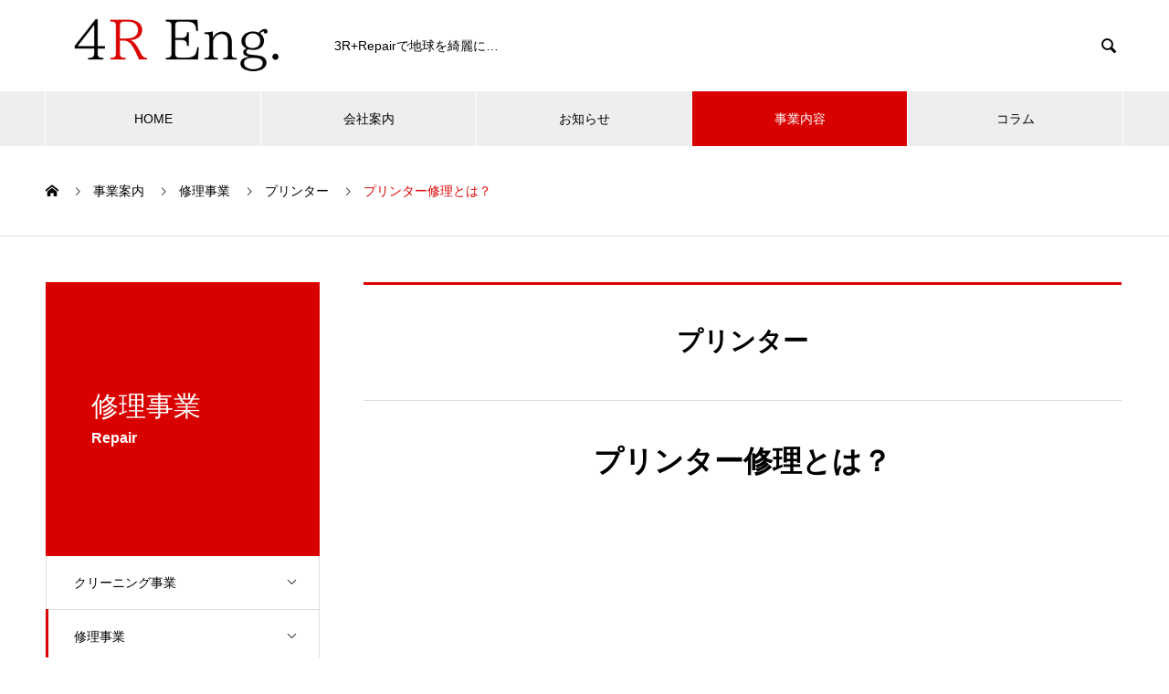

--- FILE ---
content_type: text/html; charset=UTF-8
request_url: https://4r-eng.jp/service/printer/
body_size: 10729
content:
<!DOCTYPE html>
<html lang="ja" prefix="og: https://ogp.me/ns#">
<head>
<meta charset="UTF-8">
  <meta name="viewport" content="width=device-width, initial-scale=1">
  <meta name="description" content="3R+Repairで地球を綺麗に">
  <title>プリンター修理とは？ &#8211; フォーアールエンジニアリング公式HP</title>
<meta name='robots' content='max-image-preview:large' />
<link rel="alternate" type="application/rss+xml" title="フォーアールエンジニアリング公式HP &raquo; フィード" href="https://4r-eng.jp/feed/" />
<link rel="alternate" type="application/rss+xml" title="フォーアールエンジニアリング公式HP &raquo; コメントフィード" href="https://4r-eng.jp/comments/feed/" />
<link rel="alternate" title="oEmbed (JSON)" type="application/json+oembed" href="https://4r-eng.jp/wp-json/oembed/1.0/embed?url=https%3A%2F%2F4r-eng.jp%2Fservice%2Fprinter%2F" />
<link rel="alternate" title="oEmbed (XML)" type="text/xml+oembed" href="https://4r-eng.jp/wp-json/oembed/1.0/embed?url=https%3A%2F%2F4r-eng.jp%2Fservice%2Fprinter%2F&#038;format=xml" />
<style id='wp-img-auto-sizes-contain-inline-css' type='text/css'>
img:is([sizes=auto i],[sizes^="auto," i]){contain-intrinsic-size:3000px 1500px}
/*# sourceURL=wp-img-auto-sizes-contain-inline-css */
</style>
<style id='wp-emoji-styles-inline-css' type='text/css'>

	img.wp-smiley, img.emoji {
		display: inline !important;
		border: none !important;
		box-shadow: none !important;
		height: 1em !important;
		width: 1em !important;
		margin: 0 0.07em !important;
		vertical-align: -0.1em !important;
		background: none !important;
		padding: 0 !important;
	}
/*# sourceURL=wp-emoji-styles-inline-css */
</style>
<style id='wp-block-library-inline-css' type='text/css'>
:root{--wp-block-synced-color:#7a00df;--wp-block-synced-color--rgb:122,0,223;--wp-bound-block-color:var(--wp-block-synced-color);--wp-editor-canvas-background:#ddd;--wp-admin-theme-color:#007cba;--wp-admin-theme-color--rgb:0,124,186;--wp-admin-theme-color-darker-10:#006ba1;--wp-admin-theme-color-darker-10--rgb:0,107,160.5;--wp-admin-theme-color-darker-20:#005a87;--wp-admin-theme-color-darker-20--rgb:0,90,135;--wp-admin-border-width-focus:2px}@media (min-resolution:192dpi){:root{--wp-admin-border-width-focus:1.5px}}.wp-element-button{cursor:pointer}:root .has-very-light-gray-background-color{background-color:#eee}:root .has-very-dark-gray-background-color{background-color:#313131}:root .has-very-light-gray-color{color:#eee}:root .has-very-dark-gray-color{color:#313131}:root .has-vivid-green-cyan-to-vivid-cyan-blue-gradient-background{background:linear-gradient(135deg,#00d084,#0693e3)}:root .has-purple-crush-gradient-background{background:linear-gradient(135deg,#34e2e4,#4721fb 50%,#ab1dfe)}:root .has-hazy-dawn-gradient-background{background:linear-gradient(135deg,#faaca8,#dad0ec)}:root .has-subdued-olive-gradient-background{background:linear-gradient(135deg,#fafae1,#67a671)}:root .has-atomic-cream-gradient-background{background:linear-gradient(135deg,#fdd79a,#004a59)}:root .has-nightshade-gradient-background{background:linear-gradient(135deg,#330968,#31cdcf)}:root .has-midnight-gradient-background{background:linear-gradient(135deg,#020381,#2874fc)}:root{--wp--preset--font-size--normal:16px;--wp--preset--font-size--huge:42px}.has-regular-font-size{font-size:1em}.has-larger-font-size{font-size:2.625em}.has-normal-font-size{font-size:var(--wp--preset--font-size--normal)}.has-huge-font-size{font-size:var(--wp--preset--font-size--huge)}.has-text-align-center{text-align:center}.has-text-align-left{text-align:left}.has-text-align-right{text-align:right}.has-fit-text{white-space:nowrap!important}#end-resizable-editor-section{display:none}.aligncenter{clear:both}.items-justified-left{justify-content:flex-start}.items-justified-center{justify-content:center}.items-justified-right{justify-content:flex-end}.items-justified-space-between{justify-content:space-between}.screen-reader-text{border:0;clip-path:inset(50%);height:1px;margin:-1px;overflow:hidden;padding:0;position:absolute;width:1px;word-wrap:normal!important}.screen-reader-text:focus{background-color:#ddd;clip-path:none;color:#444;display:block;font-size:1em;height:auto;left:5px;line-height:normal;padding:15px 23px 14px;text-decoration:none;top:5px;width:auto;z-index:100000}html :where(.has-border-color){border-style:solid}html :where([style*=border-top-color]){border-top-style:solid}html :where([style*=border-right-color]){border-right-style:solid}html :where([style*=border-bottom-color]){border-bottom-style:solid}html :where([style*=border-left-color]){border-left-style:solid}html :where([style*=border-width]){border-style:solid}html :where([style*=border-top-width]){border-top-style:solid}html :where([style*=border-right-width]){border-right-style:solid}html :where([style*=border-bottom-width]){border-bottom-style:solid}html :where([style*=border-left-width]){border-left-style:solid}html :where(img[class*=wp-image-]){height:auto;max-width:100%}:where(figure){margin:0 0 1em}html :where(.is-position-sticky){--wp-admin--admin-bar--position-offset:var(--wp-admin--admin-bar--height,0px)}@media screen and (max-width:600px){html :where(.is-position-sticky){--wp-admin--admin-bar--position-offset:0px}}

/*# sourceURL=wp-block-library-inline-css */
</style><style id='wp-block-archives-inline-css' type='text/css'>
.wp-block-archives{box-sizing:border-box}.wp-block-archives-dropdown label{display:block}
/*# sourceURL=https://4r-eng.jp/wp-includes/blocks/archives/style.min.css */
</style>
<style id='wp-block-categories-inline-css' type='text/css'>
.wp-block-categories{box-sizing:border-box}.wp-block-categories.alignleft{margin-right:2em}.wp-block-categories.alignright{margin-left:2em}.wp-block-categories.wp-block-categories-dropdown.aligncenter{text-align:center}.wp-block-categories .wp-block-categories__label{display:block;width:100%}
/*# sourceURL=https://4r-eng.jp/wp-includes/blocks/categories/style.min.css */
</style>
<style id='wp-block-heading-inline-css' type='text/css'>
h1:where(.wp-block-heading).has-background,h2:where(.wp-block-heading).has-background,h3:where(.wp-block-heading).has-background,h4:where(.wp-block-heading).has-background,h5:where(.wp-block-heading).has-background,h6:where(.wp-block-heading).has-background{padding:1.25em 2.375em}h1.has-text-align-left[style*=writing-mode]:where([style*=vertical-lr]),h1.has-text-align-right[style*=writing-mode]:where([style*=vertical-rl]),h2.has-text-align-left[style*=writing-mode]:where([style*=vertical-lr]),h2.has-text-align-right[style*=writing-mode]:where([style*=vertical-rl]),h3.has-text-align-left[style*=writing-mode]:where([style*=vertical-lr]),h3.has-text-align-right[style*=writing-mode]:where([style*=vertical-rl]),h4.has-text-align-left[style*=writing-mode]:where([style*=vertical-lr]),h4.has-text-align-right[style*=writing-mode]:where([style*=vertical-rl]),h5.has-text-align-left[style*=writing-mode]:where([style*=vertical-lr]),h5.has-text-align-right[style*=writing-mode]:where([style*=vertical-rl]),h6.has-text-align-left[style*=writing-mode]:where([style*=vertical-lr]),h6.has-text-align-right[style*=writing-mode]:where([style*=vertical-rl]){rotate:180deg}
/*# sourceURL=https://4r-eng.jp/wp-includes/blocks/heading/style.min.css */
</style>
<style id='wp-block-group-inline-css' type='text/css'>
.wp-block-group{box-sizing:border-box}:where(.wp-block-group.wp-block-group-is-layout-constrained){position:relative}
/*# sourceURL=https://4r-eng.jp/wp-includes/blocks/group/style.min.css */
</style>
<style id='global-styles-inline-css' type='text/css'>
:root{--wp--preset--aspect-ratio--square: 1;--wp--preset--aspect-ratio--4-3: 4/3;--wp--preset--aspect-ratio--3-4: 3/4;--wp--preset--aspect-ratio--3-2: 3/2;--wp--preset--aspect-ratio--2-3: 2/3;--wp--preset--aspect-ratio--16-9: 16/9;--wp--preset--aspect-ratio--9-16: 9/16;--wp--preset--color--black: #000000;--wp--preset--color--cyan-bluish-gray: #abb8c3;--wp--preset--color--white: #ffffff;--wp--preset--color--pale-pink: #f78da7;--wp--preset--color--vivid-red: #cf2e2e;--wp--preset--color--luminous-vivid-orange: #ff6900;--wp--preset--color--luminous-vivid-amber: #fcb900;--wp--preset--color--light-green-cyan: #7bdcb5;--wp--preset--color--vivid-green-cyan: #00d084;--wp--preset--color--pale-cyan-blue: #8ed1fc;--wp--preset--color--vivid-cyan-blue: #0693e3;--wp--preset--color--vivid-purple: #9b51e0;--wp--preset--gradient--vivid-cyan-blue-to-vivid-purple: linear-gradient(135deg,rgb(6,147,227) 0%,rgb(155,81,224) 100%);--wp--preset--gradient--light-green-cyan-to-vivid-green-cyan: linear-gradient(135deg,rgb(122,220,180) 0%,rgb(0,208,130) 100%);--wp--preset--gradient--luminous-vivid-amber-to-luminous-vivid-orange: linear-gradient(135deg,rgb(252,185,0) 0%,rgb(255,105,0) 100%);--wp--preset--gradient--luminous-vivid-orange-to-vivid-red: linear-gradient(135deg,rgb(255,105,0) 0%,rgb(207,46,46) 100%);--wp--preset--gradient--very-light-gray-to-cyan-bluish-gray: linear-gradient(135deg,rgb(238,238,238) 0%,rgb(169,184,195) 100%);--wp--preset--gradient--cool-to-warm-spectrum: linear-gradient(135deg,rgb(74,234,220) 0%,rgb(151,120,209) 20%,rgb(207,42,186) 40%,rgb(238,44,130) 60%,rgb(251,105,98) 80%,rgb(254,248,76) 100%);--wp--preset--gradient--blush-light-purple: linear-gradient(135deg,rgb(255,206,236) 0%,rgb(152,150,240) 100%);--wp--preset--gradient--blush-bordeaux: linear-gradient(135deg,rgb(254,205,165) 0%,rgb(254,45,45) 50%,rgb(107,0,62) 100%);--wp--preset--gradient--luminous-dusk: linear-gradient(135deg,rgb(255,203,112) 0%,rgb(199,81,192) 50%,rgb(65,88,208) 100%);--wp--preset--gradient--pale-ocean: linear-gradient(135deg,rgb(255,245,203) 0%,rgb(182,227,212) 50%,rgb(51,167,181) 100%);--wp--preset--gradient--electric-grass: linear-gradient(135deg,rgb(202,248,128) 0%,rgb(113,206,126) 100%);--wp--preset--gradient--midnight: linear-gradient(135deg,rgb(2,3,129) 0%,rgb(40,116,252) 100%);--wp--preset--font-size--small: 13px;--wp--preset--font-size--medium: 20px;--wp--preset--font-size--large: 36px;--wp--preset--font-size--x-large: 42px;--wp--preset--spacing--20: 0.44rem;--wp--preset--spacing--30: 0.67rem;--wp--preset--spacing--40: 1rem;--wp--preset--spacing--50: 1.5rem;--wp--preset--spacing--60: 2.25rem;--wp--preset--spacing--70: 3.38rem;--wp--preset--spacing--80: 5.06rem;--wp--preset--shadow--natural: 6px 6px 9px rgba(0, 0, 0, 0.2);--wp--preset--shadow--deep: 12px 12px 50px rgba(0, 0, 0, 0.4);--wp--preset--shadow--sharp: 6px 6px 0px rgba(0, 0, 0, 0.2);--wp--preset--shadow--outlined: 6px 6px 0px -3px rgb(255, 255, 255), 6px 6px rgb(0, 0, 0);--wp--preset--shadow--crisp: 6px 6px 0px rgb(0, 0, 0);}:where(.is-layout-flex){gap: 0.5em;}:where(.is-layout-grid){gap: 0.5em;}body .is-layout-flex{display: flex;}.is-layout-flex{flex-wrap: wrap;align-items: center;}.is-layout-flex > :is(*, div){margin: 0;}body .is-layout-grid{display: grid;}.is-layout-grid > :is(*, div){margin: 0;}:where(.wp-block-columns.is-layout-flex){gap: 2em;}:where(.wp-block-columns.is-layout-grid){gap: 2em;}:where(.wp-block-post-template.is-layout-flex){gap: 1.25em;}:where(.wp-block-post-template.is-layout-grid){gap: 1.25em;}.has-black-color{color: var(--wp--preset--color--black) !important;}.has-cyan-bluish-gray-color{color: var(--wp--preset--color--cyan-bluish-gray) !important;}.has-white-color{color: var(--wp--preset--color--white) !important;}.has-pale-pink-color{color: var(--wp--preset--color--pale-pink) !important;}.has-vivid-red-color{color: var(--wp--preset--color--vivid-red) !important;}.has-luminous-vivid-orange-color{color: var(--wp--preset--color--luminous-vivid-orange) !important;}.has-luminous-vivid-amber-color{color: var(--wp--preset--color--luminous-vivid-amber) !important;}.has-light-green-cyan-color{color: var(--wp--preset--color--light-green-cyan) !important;}.has-vivid-green-cyan-color{color: var(--wp--preset--color--vivid-green-cyan) !important;}.has-pale-cyan-blue-color{color: var(--wp--preset--color--pale-cyan-blue) !important;}.has-vivid-cyan-blue-color{color: var(--wp--preset--color--vivid-cyan-blue) !important;}.has-vivid-purple-color{color: var(--wp--preset--color--vivid-purple) !important;}.has-black-background-color{background-color: var(--wp--preset--color--black) !important;}.has-cyan-bluish-gray-background-color{background-color: var(--wp--preset--color--cyan-bluish-gray) !important;}.has-white-background-color{background-color: var(--wp--preset--color--white) !important;}.has-pale-pink-background-color{background-color: var(--wp--preset--color--pale-pink) !important;}.has-vivid-red-background-color{background-color: var(--wp--preset--color--vivid-red) !important;}.has-luminous-vivid-orange-background-color{background-color: var(--wp--preset--color--luminous-vivid-orange) !important;}.has-luminous-vivid-amber-background-color{background-color: var(--wp--preset--color--luminous-vivid-amber) !important;}.has-light-green-cyan-background-color{background-color: var(--wp--preset--color--light-green-cyan) !important;}.has-vivid-green-cyan-background-color{background-color: var(--wp--preset--color--vivid-green-cyan) !important;}.has-pale-cyan-blue-background-color{background-color: var(--wp--preset--color--pale-cyan-blue) !important;}.has-vivid-cyan-blue-background-color{background-color: var(--wp--preset--color--vivid-cyan-blue) !important;}.has-vivid-purple-background-color{background-color: var(--wp--preset--color--vivid-purple) !important;}.has-black-border-color{border-color: var(--wp--preset--color--black) !important;}.has-cyan-bluish-gray-border-color{border-color: var(--wp--preset--color--cyan-bluish-gray) !important;}.has-white-border-color{border-color: var(--wp--preset--color--white) !important;}.has-pale-pink-border-color{border-color: var(--wp--preset--color--pale-pink) !important;}.has-vivid-red-border-color{border-color: var(--wp--preset--color--vivid-red) !important;}.has-luminous-vivid-orange-border-color{border-color: var(--wp--preset--color--luminous-vivid-orange) !important;}.has-luminous-vivid-amber-border-color{border-color: var(--wp--preset--color--luminous-vivid-amber) !important;}.has-light-green-cyan-border-color{border-color: var(--wp--preset--color--light-green-cyan) !important;}.has-vivid-green-cyan-border-color{border-color: var(--wp--preset--color--vivid-green-cyan) !important;}.has-pale-cyan-blue-border-color{border-color: var(--wp--preset--color--pale-cyan-blue) !important;}.has-vivid-cyan-blue-border-color{border-color: var(--wp--preset--color--vivid-cyan-blue) !important;}.has-vivid-purple-border-color{border-color: var(--wp--preset--color--vivid-purple) !important;}.has-vivid-cyan-blue-to-vivid-purple-gradient-background{background: var(--wp--preset--gradient--vivid-cyan-blue-to-vivid-purple) !important;}.has-light-green-cyan-to-vivid-green-cyan-gradient-background{background: var(--wp--preset--gradient--light-green-cyan-to-vivid-green-cyan) !important;}.has-luminous-vivid-amber-to-luminous-vivid-orange-gradient-background{background: var(--wp--preset--gradient--luminous-vivid-amber-to-luminous-vivid-orange) !important;}.has-luminous-vivid-orange-to-vivid-red-gradient-background{background: var(--wp--preset--gradient--luminous-vivid-orange-to-vivid-red) !important;}.has-very-light-gray-to-cyan-bluish-gray-gradient-background{background: var(--wp--preset--gradient--very-light-gray-to-cyan-bluish-gray) !important;}.has-cool-to-warm-spectrum-gradient-background{background: var(--wp--preset--gradient--cool-to-warm-spectrum) !important;}.has-blush-light-purple-gradient-background{background: var(--wp--preset--gradient--blush-light-purple) !important;}.has-blush-bordeaux-gradient-background{background: var(--wp--preset--gradient--blush-bordeaux) !important;}.has-luminous-dusk-gradient-background{background: var(--wp--preset--gradient--luminous-dusk) !important;}.has-pale-ocean-gradient-background{background: var(--wp--preset--gradient--pale-ocean) !important;}.has-electric-grass-gradient-background{background: var(--wp--preset--gradient--electric-grass) !important;}.has-midnight-gradient-background{background: var(--wp--preset--gradient--midnight) !important;}.has-small-font-size{font-size: var(--wp--preset--font-size--small) !important;}.has-medium-font-size{font-size: var(--wp--preset--font-size--medium) !important;}.has-large-font-size{font-size: var(--wp--preset--font-size--large) !important;}.has-x-large-font-size{font-size: var(--wp--preset--font-size--x-large) !important;}
/*# sourceURL=global-styles-inline-css */
</style>

<style id='classic-theme-styles-inline-css' type='text/css'>
/*! This file is auto-generated */
.wp-block-button__link{color:#fff;background-color:#32373c;border-radius:9999px;box-shadow:none;text-decoration:none;padding:calc(.667em + 2px) calc(1.333em + 2px);font-size:1.125em}.wp-block-file__button{background:#32373c;color:#fff;text-decoration:none}
/*# sourceURL=/wp-includes/css/classic-themes.min.css */
</style>
<link rel='stylesheet' id='nano-style-css' href='https://4r-eng.jp/wp-content/themes/nano_tcd065/style.css?ver=1.19' type='text/css' media='all' />
<script type="text/javascript" src="https://4r-eng.jp/wp-includes/js/jquery/jquery.min.js?ver=3.7.1" id="jquery-core-js"></script>
<script type="text/javascript" src="https://4r-eng.jp/wp-includes/js/jquery/jquery-migrate.min.js?ver=3.4.1" id="jquery-migrate-js"></script>
<link rel="https://api.w.org/" href="https://4r-eng.jp/wp-json/" /><link rel="alternate" title="JSON" type="application/json" href="https://4r-eng.jp/wp-json/wp/v2/service/292" /><link rel="canonical" href="https://4r-eng.jp/service/printer/" />
<link rel='shortlink' href='https://4r-eng.jp/?p=292' />
<link rel="shortcut icon" href="https://4r-eng.jp/wp-content/uploads/2023/06/4R-icon-3.png">
<style>
.c-comment__form-submit:hover,.p-cb__item-btn a,.c-pw__btn,.p-readmore__btn:hover,.p-page-links a:hover span,.p-page-links > span,.p-pager a:hover,.p-pager span,.p-pagetop:focus,.p-pagetop:hover,.p-widget__title{background: #d90000}.p-breadcrumb__item{color: #d90000}.widget_nav_menu a:hover,.p-article02 a:hover .p-article02__title{color: #d90000}.p-entry__body a,.custom-html-widget a{color: #d90000}body{font-family: "Segoe UI", Verdana, "游ゴシック", YuGothic, "Hiragino Kaku Gothic ProN", Meiryo, sans-serif}.c-logo,.p-page-header__title,.p-banner__title,.p-cover__title,.p-archive-header__title,.p-article05__title,.p-article09__title,.p-cb__item-title,.p-article11__title,.p-article12__title,.p-index-content01__title,.p-header-content__title,.p-megamenu01__item-list > li > a,.p-article13__title,.p-megamenu02__title,.p-cover__header-title{font-family: "Times New Roman", "游明朝", "Yu Mincho", "游明朝体", "YuMincho", "ヒラギノ明朝 Pro W3", "Hiragino Mincho Pro", "HiraMinProN-W3", "HGS明朝E", "ＭＳ Ｐ明朝", "MS PMincho", serif; font-weight: 500}.p-hover-effect--type1:hover img{-webkit-transform: scale(1.2);transform: scale(1.2)}.p-blog__title{color: #000000;font-size: 28px}.p-cat--8{color: #000000;border: 1px solid #000000}.p-cat--5{color: #000000;border: 1px solid #000000}.p-cat--2{color: #000000;border: 1px solid #000000}.p-cat--1{color: ;border: 1px solid }.p-cat--12{color: #000000;border: 1px solid #000000}.p-cat--9{color: #000000;border: 1px solid #000000}.p-cat--3{color: #000000;border: 1px solid #000000}.p-cat--6{color: #000000;border: 1px solid #000000}.p-article04:hover a .p-article04__title{color: #d80100}.p-article06__content{border-left: 4px solid #d80100}.p-article06__title a:hover{color: #d80100}.p-article06__cat:hover{background: #d80100}.l-header{background: #ffffff}.l-header--fixed.is-active{background: #ffffff}.l-header__desc{color: #000000;font-size: 14px}.l-header__nav{background: #eeeeee}.p-global-nav > li > a,.p-menu-btn{color: #000000}.p-global-nav > li > a:hover,.p-global-nav > .current-menu-item > a,.p-global-nav > .current-menu-ancestor > a,.p-global-nav > .current-menu-parent > a{background: #d90000;color: #ffffff}.p-global-nav .sub-menu a{background: #d90000;color: #ffffff}.p-global-nav .sub-menu a:hover{background: #a40000;color: #ffffff}.p-global-nav .menu-item-has-children > a > .p-global-nav__toggle::before{border-color: #000000}.p-megamenu02::before{background: #d80100}.p-megamenu02__list a:hover .p-article13__title{color: #d80100}.p-footer-banners{background: #f4f4f4}.p-info{background: #ffffff;color: #000000}.p-info__logo{font-size: 40px}.p-info__desc{color: #000000;font-size: 14px}.p-footer-widgets{background: #ffffff;color: #000000}.p-footer-widget__title{color: #d90000}.p-footer-nav{background: #ffffff;color: #000000}.p-footer-nav a{color: #000000}.p-footer-nav a:hover{color: #000000}.p-copyright{background: #d90000}.p-blog__title,.p-entry,.p-headline,.p-cat-list__title{border-top: 3px solid #d80100}.p-works-entry__header{border-bottom: 3px solid #d80100}.p-article01 a:hover .p-article01__title,.p-article03 a:hover .p-article03__title,.p-article05__link,.p-article08__title a:hover,.p-article09__link,.p-article07 a:hover .p-article07__title,.p-article10 a:hover .p-article10__title{color: #d80100}.p-page-header,.p-list__item a::before,.p-cover__header,.p-works-entry__cat:hover,.p-service-cat-header{background: #d80100}.p-page-header__title,.p-cover__header-title{color: #ffffff;font-size: 30px}.p-page-header__sub,.p-cover__header-sub{color: #ffffff;font-size: 16px}.p-service-entry__title{font-size: 32px}.p-entry__body{font-size: 16px}@media screen and (max-width: 767px) {.p-blog__title{font-size: 24px}.p-list .is-current > a{color: #d80100}.p-service-entry__title{font-size: 20px}.p-entry__body{font-size: 14px}}@media screen and (max-width: 1199px) {.p-global-nav > li > a,.p-global-nav > li > a:hover,.p-accordion-nav li > a,.p-accordion-nav li > a:hover{background: #ffffff;color: #000000}}@media screen and (max-width: 991px) {.p-page-header__title,.p-cover__header-title{font-size: 20px}.p-page-header__sub,.p-cover__header-sub{font-size: 14px}}.c-load--type1 { border: 3px solid rgba(217, 0, 0, 0.2); border-top-color: #d90000; }
</style>
<link rel="icon" href="https://4r-eng.jp/wp-content/uploads/2023/06/cropped-4R-icon-3-32x32.png" sizes="32x32" />
<link rel="icon" href="https://4r-eng.jp/wp-content/uploads/2023/06/cropped-4R-icon-3-192x192.png" sizes="192x192" />
<link rel="apple-touch-icon" href="https://4r-eng.jp/wp-content/uploads/2023/06/cropped-4R-icon-3-180x180.png" />
<meta name="msapplication-TileImage" content="https://4r-eng.jp/wp-content/uploads/2023/06/cropped-4R-icon-3-270x270.png" />
</head>
<body class="wp-singular service-template-default single single-service postid-292 wp-embed-responsive wp-theme-nano_tcd065">

  
<div id="site_loader_overlay">
  <div id="site_loader_animation" class="c-load--type1">
      </div>
</div>

  <header id="js-header" class="l-header">
    <div class="l-header__inner l-inner">

      <div class="l-header__logo c-logo">
    <a href="https://4r-eng.jp/">
        <img src="https://4r-eng.jp/wp-content/uploads/2023/06/4R-Logo-2.png" alt="フォーアールエンジニアリング公式HP" width="auto" height="80">
      </a>
  </div>

      <p class="l-header__desc">3R+Repairで地球を綺麗に…</p>

            <form id="js-header__form" role="search" method="get" class="l-header__form" action="https://4r-eng.jp/" _lpchecked="1">
		    <input id="js-header__form-input" class="l-header__form-input with_lang_btn" type="text" value="" name="s" tabindex="-1">
        <button id="js-header__form-close" class="l-header__form-close p-close-btn" aria-hidden="true" type="button">閉じる</button>
      </form>
      <button id="js-header__search" class="l-header__search with_lang_btn" aria-hidden="true">&#xe915;</button>
      
   
    </div>
    <button id="js-menu-btn" class="p-menu-btn c-menu-btn"></button>
    <nav id="js-header__nav" class="l-header__nav">
      <ul id="js-global-nav" class="p-global-nav l-inner"><li id="menu-item-55" class="menu-item menu-item-type-custom menu-item-object-custom menu-item-home menu-item-55"><a href="https://4r-eng.jp/">HOME<span class="p-global-nav__toggle"></span></a></li>
<li id="menu-item-56" class="menu-item menu-item-type-custom menu-item-object-custom menu-item-has-children menu-item-56"><a href="https://4r-eng.jp/company/">会社案内<span class="p-global-nav__toggle"></span></a>
<ul class="sub-menu">
	<li id="menu-item-57" class="menu-item menu-item-type-post_type menu-item-object-company menu-item-57"><a href="https://4r-eng.jp/company/company1/" title="MESSAHE">社長挨拶<span class="p-global-nav__toggle"></span></a></li>
	<li id="menu-item-58" class="menu-item menu-item-type-post_type menu-item-object-company menu-item-58"><a href="https://4r-eng.jp/company/company2/">企業理念<span class="p-global-nav__toggle"></span></a></li>
	<li id="menu-item-59" class="menu-item menu-item-type-post_type menu-item-object-company menu-item-59"><a href="https://4r-eng.jp/company/company3/">会社概要<span class="p-global-nav__toggle"></span></a></li>
	<li id="menu-item-60" class="menu-item menu-item-type-post_type menu-item-object-company menu-item-60"><a href="https://4r-eng.jp/company/company4/">沿革<span class="p-global-nav__toggle"></span></a></li>
</ul>
</li>
<li id="menu-item-476" class="menu-item menu-item-type-custom menu-item-object-custom menu-item-has-children menu-item-476"><a href="https://4r-eng.jp/news/">お知らせ<span class="p-global-nav__toggle"></span></a>
<ul class="sub-menu">
	<li id="menu-item-473" class="menu-item menu-item-type-taxonomy menu-item-object-news_category menu-item-473"><a href="https://4r-eng.jp/news_category/category1/">ニュース<span class="p-global-nav__toggle"></span></a></li>
	<li id="menu-item-472" class="menu-item menu-item-type-taxonomy menu-item-object-news_category menu-item-472"><a href="https://4r-eng.jp/news_category/category2/">プレスリリース<span class="p-global-nav__toggle"></span></a></li>
	<li id="menu-item-474" class="menu-item menu-item-type-taxonomy menu-item-object-news_category menu-item-474"><a href="https://4r-eng.jp/news_category/category3/">コンテンツ<span class="p-global-nav__toggle"></span></a></li>
	<li id="menu-item-475" class="menu-item menu-item-type-taxonomy menu-item-object-news_category menu-item-475"><a href="https://4r-eng.jp/news_category/category4/">Q&amp;A<span class="p-global-nav__toggle"></span></a></li>
</ul>
</li>
<li id="menu-item-466" class="menu-item menu-item-type-custom menu-item-object-custom menu-item-has-children menu-item-466 current-menu-item"><a href="https://4r-eng.jp/service/">事業内容<span class="p-global-nav__toggle"></span></a>
<ul class="sub-menu">
	<li id="menu-item-467" class="menu-item menu-item-type-taxonomy menu-item-object-service_category current-service-ancestor menu-item-467"><a href="https://4r-eng.jp/service_category/service-category1/">修理事業<span class="p-global-nav__toggle"></span></a></li>
	<li id="menu-item-468" class="menu-item menu-item-type-taxonomy menu-item-object-service_category menu-item-468"><a href="https://4r-eng.jp/service_category/service-category2/">買取事業<span class="p-global-nav__toggle"></span></a></li>
	<li id="menu-item-469" class="menu-item menu-item-type-taxonomy menu-item-object-service_category menu-item-469"><a href="https://4r-eng.jp/service_category/service-category3/">クリーニング事業<span class="p-global-nav__toggle"></span></a></li>
</ul>
</li>
<li id="menu-item-510" class="menu-item menu-item-type-custom menu-item-object-custom menu-item-510"><a href="https://4r-eng.jp/blog/">コラム<span class="p-global-nav__toggle"></span></a></li>
</ul>      <button id="js-header__nav-close" class="l-header__nav-close p-close-btn">閉じる</button>
    </nav>

    
  </header>
  <main class="l-main">
<ol class="p-breadcrumb c-breadcrumb l-inner" itemscope itemtype="https://schema.org/BreadcrumbList">
<li class="p-breadcrumb__item c-breadcrumb__item c-breadcrumb__item--home" itemprop="itemListElement" itemscope itemtype="https://schema.org/ListItem"><a href="https://4r-eng.jp/" itemprop="item"><span itemprop="name">HOME</span></a><meta itemprop="position" content="1"></li>
<li class="p-breadcrumb__item c-breadcrumb__item" itemprop="itemListElement" itemscope itemtype="https://schema.org/ListItem"><a href="https://4r-eng.jp/service/" itemprop="item"><span itemprop="name">事業案内</span></a><meta itemprop="position" content="2"></li>
<li class="p-breadcrumb__item c-breadcrumb__item" itemprop="itemListElement" itemscope itemtype="https://schema.org/ListItem"><a href="https://4r-eng.jp/service_category/service-category1/" itemprop="item"><span itemprop="name">修理事業</span></a><meta itemprop="position" content="3"></li>
<li class="p-breadcrumb__item c-breadcrumb__item" itemprop="itemListElement" itemscope itemtype="https://schema.org/ListItem"><a href="https://4r-eng.jp/service_category/service-category1-2/" itemprop="item"><span itemprop="name">プリンター</span></a><meta itemprop="position" content="4"></li>
<li class="p-breadcrumb__item c-breadcrumb__item" itemprop="itemListElement" itemscope itemtype="https://schema.org/ListItem"><span itemprop="name">プリンター修理とは？</span><meta itemprop="position" content="5"></li>
</ol>

<div class="l-contents l-contents--grid">

  <div class="l-contents__inner l-inner">

    <header class="l-page-header">
  <div class="p-page-header">
    <div class="p-page-header__title">修理事業</div>
    <p class="p-page-header__sub">Repair</p>
  </div>
  <ul id="js-list" class="p-list">
<li class="p-list__item p-list__item--has-children"><a href="https://4r-eng.jp/service_category/service-category3/">クリーニング事業<span class="p-list__item-toggle"></span></a><ul class="p-list__item-sub" style="display: none;"><li class="p-list__item"><a href="https://4r-eng.jp/service_category/service-category3-6/">お部屋の除菌</a></li><li class="p-list__item"><a href="https://4r-eng.jp/service_category/service-category3-1/">ゴミ屋敷清掃</a></li><li class="p-list__item"><a href="https://4r-eng.jp/service_category/service-category3-3/">ハウスクリーニング</a></li><li class="p-list__item"><a href="https://4r-eng.jp/service_category/service-category3-4/">不用品回収</a></li><li class="p-list__item"><a href="https://4r-eng.jp/service_category/service-category3-5/">家屋の解体・売却</a></li><li class="p-list__item"><a href="https://4r-eng.jp/service_category/service-category3-2/">遺品整理</a></li></ul></li><li class="p-list__item p-list__item--has-children"><a href="https://4r-eng.jp/service_category/service-category1/">修理事業<span class="p-list__item-toggle"></span></a><ul class="p-list__item-sub" style="display: none;"><li class="p-list__item"><a href="https://4r-eng.jp/service_category/service-category1-4/">AV機器</a></li><li class="p-list__item"><a href="https://4r-eng.jp/service_category/service-category1-1/">PC・PC周辺機器</a></li><li class="p-list__item"><a href="https://4r-eng.jp/service_category/service-category1-5/">オーディオ機器</a></li><li class="p-list__item"><a href="https://4r-eng.jp/service_category/service-category1-6/">カメラ</a></li><li class="p-list__item"><a href="https://4r-eng.jp/service_category/service-category1-3/">ゲーム機器</a></li><li class="p-list__item is-current"><a href="https://4r-eng.jp/service_category/service-category1-2/">プリンター</a></li></ul></li><li class="p-list__item p-list__item--has-children"><a href="https://4r-eng.jp/service_category/service-category2/">買取事業<span class="p-list__item-toggle"></span></a><ul class="p-list__item-sub" style="display: none;"><li class="p-list__item"><a href="https://4r-eng.jp/service_category/service-category2-4/">ジャンク品買取</a></li><li class="p-list__item"><a href="https://4r-eng.jp/service_category/service-category2-2/">出張買取</a></li><li class="p-list__item"><a href="https://4r-eng.jp/service_category/service-category2-1/">宅配買取</a></li><li class="p-list__item"><a href="https://4r-eng.jp/service_category/service-category2-3/">店舗買取</a></li><li class="p-list__item"><a href="https://4r-eng.jp/service_category/service-category2-5/">法人様向け買取</a></li><li class="p-list__item"><a href="https://4r-eng.jp/service_category/service-category2-6/">販売代行</a></li></ul></li></ul>
</header>

    <div class="l-primary">

            <article class="p-service-entry">

                <div class="p-headline p-headline--lg">プリンター</div>
        
        <header class="p-service-entry__header">
          <h1 class="p-service-entry__title">プリンター修理とは？</h1>

                    <div class="p-service-entry__img">
                      </div>
          
        </header>
        <div class="p-entry__body">
                </div>
      </article>
      
    </div><!-- /.l-primary -->

    <div class="l-secondary">
<div class="p-widget styled_post_list_widget" id="styled_post_list1_widget-2">
  <div class="p-tab-list p-widget">

    <ul class="p-tab-list__tab">
                        <li class="p-tab-list__tab-item is-active">
            <a href="#panel2-1">
              最近の記事            </a>
          </li>
                                <li class="p-tab-list__tab-item">
            <a href="#panel2-2">
              トピックス            </a>
          </li>
                  </ul>

        <div id="panel2-1" class="p-tab-list__panel is-active">

            <article class="p-tab-list__panel-item p-article02 u-clearfix">
        <a href="https://4r-eng.jp/part_recruit/" class="p-hover-effect--type1">
          <div class="p-article02__img">
            <img width="240" height="240" src="https://4r-eng.jp/wp-content/uploads/2023/06/contact-240x240.jpg" class="attachment-size2 size-size2 wp-post-image" alt="" decoding="async" loading="lazy" srcset="https://4r-eng.jp/wp-content/uploads/2023/06/contact-240x240.jpg 240w, https://4r-eng.jp/wp-content/uploads/2023/06/contact-150x150.jpg 150w, https://4r-eng.jp/wp-content/uploads/2023/06/contact-300x300.jpg 300w, https://4r-eng.jp/wp-content/uploads/2023/06/contact-130x130.jpg 130w" sizes="auto, (max-width: 240px) 100vw, 240px" />          </div>
          <div class="p-article02__content">
            <p class="p-article02__title">保護中: 当社概要と業務内容についてのご案内</p>
                      </div>
        </a>
      </article>
            <article class="p-tab-list__panel-item p-article02 u-clearfix">
        <a href="https://4r-eng.jp/post1/" class="p-hover-effect--type1">
          <div class="p-article02__img">
            <img width="240" height="240" src="https://4r-eng.jp/wp-content/uploads/2023/06/cdc-scaled-1-240x240.jpg" class="attachment-size2 size-size2 wp-post-image" alt="" decoding="async" loading="lazy" srcset="https://4r-eng.jp/wp-content/uploads/2023/06/cdc-scaled-1-240x240.jpg 240w, https://4r-eng.jp/wp-content/uploads/2023/06/cdc-scaled-1-150x150.jpg 150w, https://4r-eng.jp/wp-content/uploads/2023/06/cdc-scaled-1-300x300.jpg 300w, https://4r-eng.jp/wp-content/uploads/2023/06/cdc-scaled-1-130x130.jpg 130w" sizes="auto, (max-width: 240px) 100vw, 240px" />          </div>
          <div class="p-article02__content">
            <p class="p-article02__title">社内でコロナを発症してしまった場合の対処法を公開</p>
                      </div>
        </a>
      </article>
            <article class="p-tab-list__panel-item p-article02 u-clearfix">
        <a href="https://4r-eng.jp/post2/" class="p-hover-effect--type1">
          <div class="p-article02__img">
            <img width="240" height="240" src="https://4r-eng.jp/wp-content/uploads/2023/06/Purchase-1-240x240.jpg" class="attachment-size2 size-size2 wp-post-image" alt="" decoding="async" loading="lazy" srcset="https://4r-eng.jp/wp-content/uploads/2023/06/Purchase-1-240x240.jpg 240w, https://4r-eng.jp/wp-content/uploads/2023/06/Purchase-1-150x150.jpg 150w, https://4r-eng.jp/wp-content/uploads/2023/06/Purchase-1-300x300.jpg 300w, https://4r-eng.jp/wp-content/uploads/2023/06/Purchase-1-130x130.jpg 130w" sizes="auto, (max-width: 240px) 100vw, 240px" />          </div>
          <div class="p-article02__content">
            <p class="p-article02__title">不要品はメルカリで高く販売しよう｜販売方法を詳しく...</p>
                      </div>
        </a>
      </article>
          </div>

        <div id="panel2-2" class="p-tab-list__panel">

            <article class="p-tab-list__panel-item p-article02 u-clearfix">
        <a href="https://4r-eng.jp/part_recruit/" class="p-hover-effect--type1">
          <div class="p-article02__img">
            <img width="240" height="240" src="https://4r-eng.jp/wp-content/uploads/2023/06/contact-240x240.jpg" class="attachment-size2 size-size2 wp-post-image" alt="" decoding="async" loading="lazy" srcset="https://4r-eng.jp/wp-content/uploads/2023/06/contact-240x240.jpg 240w, https://4r-eng.jp/wp-content/uploads/2023/06/contact-150x150.jpg 150w, https://4r-eng.jp/wp-content/uploads/2023/06/contact-300x300.jpg 300w, https://4r-eng.jp/wp-content/uploads/2023/06/contact-130x130.jpg 130w" sizes="auto, (max-width: 240px) 100vw, 240px" />          </div>
          <div class="p-article02__content">
            <p class="p-article02__title">保護中: 当社概要と業務内容についてのご案内</p>
                      </div>
        </a>
      </article>
            <article class="p-tab-list__panel-item p-article02 u-clearfix">
        <a href="https://4r-eng.jp/post1/" class="p-hover-effect--type1">
          <div class="p-article02__img">
            <img width="240" height="240" src="https://4r-eng.jp/wp-content/uploads/2023/06/cdc-scaled-1-240x240.jpg" class="attachment-size2 size-size2 wp-post-image" alt="" decoding="async" loading="lazy" srcset="https://4r-eng.jp/wp-content/uploads/2023/06/cdc-scaled-1-240x240.jpg 240w, https://4r-eng.jp/wp-content/uploads/2023/06/cdc-scaled-1-150x150.jpg 150w, https://4r-eng.jp/wp-content/uploads/2023/06/cdc-scaled-1-300x300.jpg 300w, https://4r-eng.jp/wp-content/uploads/2023/06/cdc-scaled-1-130x130.jpg 130w" sizes="auto, (max-width: 240px) 100vw, 240px" />          </div>
          <div class="p-article02__content">
            <p class="p-article02__title">社内でコロナを発症してしまった場合の対処法を公開</p>
                      </div>
        </a>
      </article>
            <article class="p-tab-list__panel-item p-article02 u-clearfix">
        <a href="https://4r-eng.jp/post2/" class="p-hover-effect--type1">
          <div class="p-article02__img">
            <img width="240" height="240" src="https://4r-eng.jp/wp-content/uploads/2023/06/Purchase-1-240x240.jpg" class="attachment-size2 size-size2 wp-post-image" alt="" decoding="async" loading="lazy" srcset="https://4r-eng.jp/wp-content/uploads/2023/06/Purchase-1-240x240.jpg 240w, https://4r-eng.jp/wp-content/uploads/2023/06/Purchase-1-150x150.jpg 150w, https://4r-eng.jp/wp-content/uploads/2023/06/Purchase-1-300x300.jpg 300w, https://4r-eng.jp/wp-content/uploads/2023/06/Purchase-1-130x130.jpg 130w" sizes="auto, (max-width: 240px) 100vw, 240px" />          </div>
          <div class="p-article02__content">
            <p class="p-article02__title">不要品はメルカリで高く販売しよう｜販売方法を詳しく...</p>
                      </div>
        </a>
      </article>
          </div>

      </div>
  </div>
<div class="p-widget tcdw_banner_list1_widget" id="tcdw_banner_list1_widget-2">

<ul class="p-banners-list">
<li class="p-banners-list__item p-banner"><a href="https://4r-eng.jp/company/"><div class="p-banner__content" style="background: linear-gradient(to right, rgba(0, 0, 0, 0.75) 0%, transparent 75%);"><p>会社案内</p></div><img src="https://4r-eng.jp/wp-content/uploads/2023/06/sidebar-5.jpg" alt=""></a></li><li class="p-banners-list__item p-banner"><a href="https://4r-eng.jp/news/"><div class="p-banner__content" style="background: linear-gradient(to right, rgba(0, 0, 0, 0.75) 0%, transparent 75%);"><p>お知らせ</p></div><img src="https://4r-eng.jp/wp-content/uploads/2023/06/sidebar-7.jpg" alt=""></a></li><li class="p-banners-list__item p-banner"><a href="https://4r-eng.jp/service/"><div class="p-banner__content" style="background: linear-gradient(to right, rgba(0, 0, 0, 0.75) 0%, transparent 75%);"><p>事業案内</p></div><img src="https://4r-eng.jp/wp-content/uploads/2023/06/sidebar-4.jpg" alt=""></a></li></ul>
</div>
</div><!-- /.l-secondary -->

  </div>
</div>

  </main>
  <footer class="l-footer">

        <div class="p-footer-banners">
      <ul class="p-footer-banners__list l-inner">

        
      </ul>
    </div>
    
    <div class="p-info">
      <div class="p-info__inner l-inner">

        <div class="p-info__logo c-logo">
    <a href="https://4r-eng.jp/">
    <img src="https://4r-eng.jp/wp-content/uploads/2023/06/4R-Logo-2.png" alt="フォーアールエンジニアリング公式HP" width="400" height="112">
    </a>
  </div>

        <p class="p-info__desc">3R+Repairで地球を綺麗に…</p>

	      <ul class="p-social-nav">
                                                                                  <li class="p-social-nav__item p-social-nav__item--rss"><a href="https://4r-eng.jp/feed/" rel="nofollow" target="_blank" title="RSS"></a></li>
          	      </ul>
      </div>
    </div>
        <div class="p-footer-widgets">
      <div class="p-footer-widgets__inner l-inner">
        <div class="p-footer-widgets__item p-footer-widget widget_block" id="block-5">
<div class="wp-block-group"><div class="wp-block-group__inner-container is-layout-flow wp-block-group-is-layout-flow"><h2 class="wp-block-heading">アーカイブ</h2><ul class="wp-block-archives-list wp-block-archives">	<li><a href='https://4r-eng.jp/2025/03/'>2025年3月</a></li>
	<li><a href='https://4r-eng.jp/2021/04/'>2021年4月</a></li>
</ul></div></div></div>
<div class="p-footer-widgets__item p-footer-widget widget_block" id="block-6">
<div class="wp-block-group"><div class="wp-block-group__inner-container is-layout-flow wp-block-group-is-layout-flow"><h2 class="wp-block-heading">カテゴリー</h2><ul class="wp-block-categories-list wp-block-categories">	<li class="cat-item cat-item-8"><a href="https://4r-eng.jp/category/category3/">クリーニング</a>
</li>
	<li class="cat-item cat-item-5"><a href="https://4r-eng.jp/category/category2/">リサイクル</a>
</li>
	<li class="cat-item cat-item-2"><a href="https://4r-eng.jp/category/category1/">修理</a>
</li>
	<li class="cat-item cat-item-1"><a href="https://4r-eng.jp/category/uncategorized/">未分類</a>
</li>
</ul></div></div></div>
      </div>
    </div><!-- /.p-footer-widgets -->
        <ul id="menu-%e3%83%a1%e3%82%a4%e3%83%b3%e3%83%a1%e3%83%8b%e3%83%a5%e3%83%bc" class="p-footer-nav"><li class="menu-item menu-item-type-custom menu-item-object-custom menu-item-home menu-item-55"><a href="https://4r-eng.jp/">HOME</a></li>
<li class="menu-item menu-item-type-custom menu-item-object-custom menu-item-56"><a href="https://4r-eng.jp/company/">会社案内</a></li>
<li class="menu-item menu-item-type-custom menu-item-object-custom menu-item-476"><a href="https://4r-eng.jp/news/">お知らせ</a></li>
<li class="menu-item menu-item-type-custom menu-item-object-custom menu-item-466 current-menu-item"><a href="https://4r-eng.jp/service/">事業内容</a></li>
<li class="menu-item menu-item-type-custom menu-item-object-custom menu-item-510"><a href="https://4r-eng.jp/blog/">コラム</a></li>
</ul>    <p class="p-copyright">
      <small>Copyright © フォーアールエンジニアリング公式HP All Rights Reserved.</small>
    </p>
    <div id="js-pagetop" class="p-pagetop"><a href="#"></a></div>
  </footer>
  <script type="speculationrules">
{"prefetch":[{"source":"document","where":{"and":[{"href_matches":"/*"},{"not":{"href_matches":["/wp-*.php","/wp-admin/*","/wp-content/uploads/*","/wp-content/*","/wp-content/plugins/*","/wp-content/themes/nano_tcd065/*","/*\\?(.+)"]}},{"not":{"selector_matches":"a[rel~=\"nofollow\"]"}},{"not":{"selector_matches":".no-prefetch, .no-prefetch a"}}]},"eagerness":"conservative"}]}
</script>
  <script type="text/javascript" src="https://4r-eng.jp/wp-content/themes/nano_tcd065/assets/js/bundle.js?ver=1.19" id="nano-bundle-js"></script>
<script type="text/javascript" src="https://4r-eng.jp/wp-content/themes/nano_tcd065/assets/js/comment.js?ver=1.19" id="nano-comment-js"></script>
<script id="wp-emoji-settings" type="application/json">
{"baseUrl":"https://s.w.org/images/core/emoji/17.0.2/72x72/","ext":".png","svgUrl":"https://s.w.org/images/core/emoji/17.0.2/svg/","svgExt":".svg","source":{"concatemoji":"https://4r-eng.jp/wp-includes/js/wp-emoji-release.min.js?ver=6.9"}}
</script>
<script type="module">
/* <![CDATA[ */
/*! This file is auto-generated */
const a=JSON.parse(document.getElementById("wp-emoji-settings").textContent),o=(window._wpemojiSettings=a,"wpEmojiSettingsSupports"),s=["flag","emoji"];function i(e){try{var t={supportTests:e,timestamp:(new Date).valueOf()};sessionStorage.setItem(o,JSON.stringify(t))}catch(e){}}function c(e,t,n){e.clearRect(0,0,e.canvas.width,e.canvas.height),e.fillText(t,0,0);t=new Uint32Array(e.getImageData(0,0,e.canvas.width,e.canvas.height).data);e.clearRect(0,0,e.canvas.width,e.canvas.height),e.fillText(n,0,0);const a=new Uint32Array(e.getImageData(0,0,e.canvas.width,e.canvas.height).data);return t.every((e,t)=>e===a[t])}function p(e,t){e.clearRect(0,0,e.canvas.width,e.canvas.height),e.fillText(t,0,0);var n=e.getImageData(16,16,1,1);for(let e=0;e<n.data.length;e++)if(0!==n.data[e])return!1;return!0}function u(e,t,n,a){switch(t){case"flag":return n(e,"\ud83c\udff3\ufe0f\u200d\u26a7\ufe0f","\ud83c\udff3\ufe0f\u200b\u26a7\ufe0f")?!1:!n(e,"\ud83c\udde8\ud83c\uddf6","\ud83c\udde8\u200b\ud83c\uddf6")&&!n(e,"\ud83c\udff4\udb40\udc67\udb40\udc62\udb40\udc65\udb40\udc6e\udb40\udc67\udb40\udc7f","\ud83c\udff4\u200b\udb40\udc67\u200b\udb40\udc62\u200b\udb40\udc65\u200b\udb40\udc6e\u200b\udb40\udc67\u200b\udb40\udc7f");case"emoji":return!a(e,"\ud83e\u1fac8")}return!1}function f(e,t,n,a){let r;const o=(r="undefined"!=typeof WorkerGlobalScope&&self instanceof WorkerGlobalScope?new OffscreenCanvas(300,150):document.createElement("canvas")).getContext("2d",{willReadFrequently:!0}),s=(o.textBaseline="top",o.font="600 32px Arial",{});return e.forEach(e=>{s[e]=t(o,e,n,a)}),s}function r(e){var t=document.createElement("script");t.src=e,t.defer=!0,document.head.appendChild(t)}a.supports={everything:!0,everythingExceptFlag:!0},new Promise(t=>{let n=function(){try{var e=JSON.parse(sessionStorage.getItem(o));if("object"==typeof e&&"number"==typeof e.timestamp&&(new Date).valueOf()<e.timestamp+604800&&"object"==typeof e.supportTests)return e.supportTests}catch(e){}return null}();if(!n){if("undefined"!=typeof Worker&&"undefined"!=typeof OffscreenCanvas&&"undefined"!=typeof URL&&URL.createObjectURL&&"undefined"!=typeof Blob)try{var e="postMessage("+f.toString()+"("+[JSON.stringify(s),u.toString(),c.toString(),p.toString()].join(",")+"));",a=new Blob([e],{type:"text/javascript"});const r=new Worker(URL.createObjectURL(a),{name:"wpTestEmojiSupports"});return void(r.onmessage=e=>{i(n=e.data),r.terminate(),t(n)})}catch(e){}i(n=f(s,u,c,p))}t(n)}).then(e=>{for(const n in e)a.supports[n]=e[n],a.supports.everything=a.supports.everything&&a.supports[n],"flag"!==n&&(a.supports.everythingExceptFlag=a.supports.everythingExceptFlag&&a.supports[n]);var t;a.supports.everythingExceptFlag=a.supports.everythingExceptFlag&&!a.supports.flag,a.supports.everything||((t=a.source||{}).concatemoji?r(t.concatemoji):t.wpemoji&&t.twemoji&&(r(t.twemoji),r(t.wpemoji)))});
//# sourceURL=https://4r-eng.jp/wp-includes/js/wp-emoji-loader.min.js
/* ]]> */
</script>
<script>
(function($) {
  var initialized = false;
  var initialize = function() {
    if (initialized) return;
    initialized = true;

    $(document).trigger('js-initialized');
    $(window).trigger('resize').trigger('scroll');
  };

  	$(window).load(function() {
    setTimeout(initialize, 800);
		$('#site_loader_animation:not(:hidden, :animated)').delay(600).fadeOut(400);
		$('#site_loader_overlay:not(:hidden, :animated)').delay(900).fadeOut(800);
	});
	setTimeout(function(){
		setTimeout(initialize, 800);
		$('#site_loader_animation:not(:hidden, :animated)').delay(600).fadeOut(400);
		$('#site_loader_overlay:not(:hidden, :animated)').delay(900).fadeOut(800);
	}, 3000);

  
})(jQuery);
</script>
</body>
</html>
